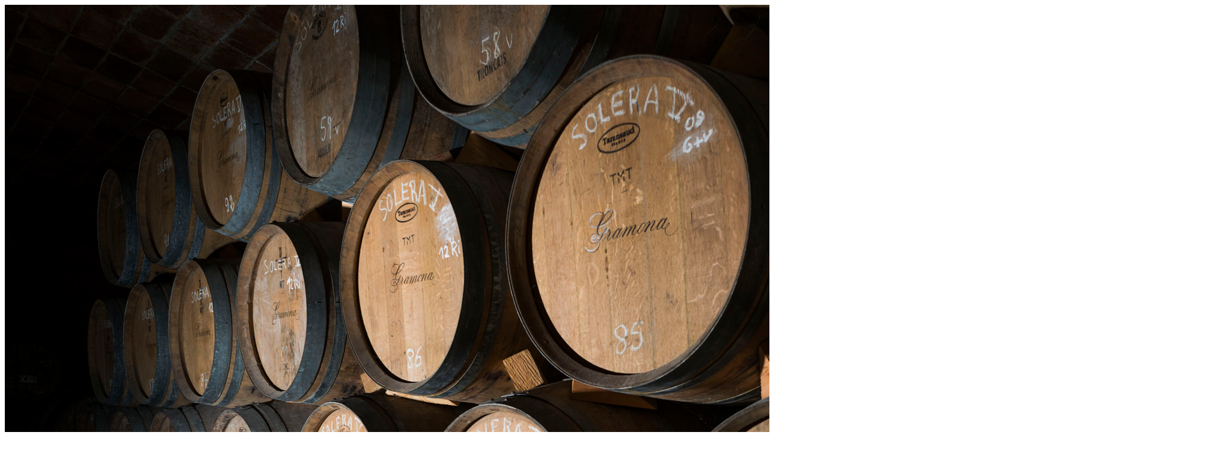

--- FILE ---
content_type: text/html; charset=utf-8
request_url: https://10er.com/vinforbegyndere/
body_size: 9450
content:
<!DOCTYPE html>

<html
  lang="da"
  data-controller="sidebar slide-over theme nk--toast"
>
  <head><meta charset="utf-8">

<meta
  name="viewport"
  content="width=device-width, initial-scale=1.0, maximum-scale=1.0"
>

<meta name="description" content="Her kan du støtte podcasten Vin for begyndere. 

Beløbet er valgfrit og du støtter hver gang, der udkommer et nyt afsnit eller særafsnit. 

Du støtter IKKE informations- eller invitationsafsnit. F.eks. invitation til live podcast.

Støtten bruges til fremadrettet at udvikle på podcasten og din støtte er selvfølgelig mest af alt båret af din interesse i Vin for begyndere podcast og dit gode hjerte. 

Men vi vil også gerne anerkende din støtte, som vi virkelig værdsætter uanset beløbet, du støtter med. 

Derfor trækker vi lod én gang om måneden om nogle gode flasker vin, blandt alle der støtter. Vinene sendes med posten til de heldige vindere. 

Der trækkes to vindere af tre flasker vin samt én vinder af en signeret udgave af vores bog.

På forhånd tak fordi I støtter og lytter!


Jonas &amp; René 

">

<title>Støt Vin For Begyndere på 10er.com</title>

<link rel="icon" href="/assets/icon/favicon-660d9b8b.ico">

<link rel="icon" href="/assets/icon/icon-c9abb238.svg" type="image/svg+xml">

<link
  rel="apple-touch-icon"
  href="/assets/icon/apple-touch-icon-8168361d.png"
>


  <meta property="og:image" content="https://10er.com/assets/og/og-1600x630-4051a340.png">

<!-- Twitter -->

<meta name="twitter:card" content="summary_large_image">


<meta name="csrf-param" content="authenticity_token" />
<meta name="csrf-token" content="BGLCdp6lGWWUakpIimkG4WqpwwvrekyNLIQ-tk_fnEb57W--Es-rGeJ_d1x2AurP42vtTaz_VqD9pjur7ukkaQ" />


<script nonce="3zsQvieaBMVOmBKoNruymg==">
//<![CDATA[

  window.ENV = "production";
window.SENTRY_DSN = {"raw_value":"https://f1b7f9e96677447c88dc050b26ce3df1@o143799.ingest.sentry.io/1180927","project_id":"1180927","public_key":"f1b7f9e96677447c88dc050b26ce3df1","secret_key":null,"scheme":"https","host":"o143799.ingest.sentry.io","port":443,"path":""};
window.REFLAG_OPTS = {"publishableKey":"triiUjnFlfjM7JZvOZk9ZxXC","user":{"id":0},"company":{"id":0},"toolbar":false};


//]]>
</script>

<link rel="stylesheet" href="/assets/lexxy-6cc86044.css" />
<link rel="stylesheet" href="/assets/tailwind-3004a630.css" data-turbo-track="dynamic" />

<script src="/assets/application-55254bff.js" defer="defer" data-turbo-track="reload" nonce="3zsQvieaBMVOmBKoNruymg=="></script>

<script src="https://js.stripe.com/v3/" nonce="3zsQvieaBMVOmBKoNruymg=="></script>

<script nonce="3zsQvieaBMVOmBKoNruymg==">
//<![CDATA[

  window.STRIPE_PUBLISHABLE_KEY = "pk_live_4Ruo6h6MXovClUzO5QGlgb9g";
window.STRIPE_LOCALE = "da";


//]]>
</script>


</head>

  <body>
    

    


<div class="flex min-h-lvh flex-col">
  
<div style="background-color: #cccccc" data-cover-editor-target="color">
  <header class="relative min-h-[160px] md:min-h-[240px]">
    <img class="absolute inset-0 object-cover w-full h-full object-center" data-cover-editor-target="image" data-empty="[data-uri]" src="https://10er.com/rails/active_storage/blobs/redirect/eyJfcmFpbHMiOnsiZGF0YSI6MTQ0NywicHVyIjoiYmxvYl9pZCJ9fQ==--715de3e9f87313251f81a1c1f160c8b76fca274f/9017_140717_0394.jpg" />

    <div class="absolute inset-0 bg-center bg-repeat opacity-20 hidden" data-cover-editor-target="pattern" style="background-image: url([data-uri])"></div>

    <div class="relative z-30">
        <div class="fixed h-16 flex items-stretch w-full z-10 @container/top_nav" data-slot="nav"><nav class="flex-1 flex p-3 @md/top_nav:p-5 items-center gap-x-2" id="top_nav"><a href="/" class="group" title="10er" data-turbo="false"><svg xmlns="http://www.w3.org/2000/svg" height="151" viewBox="0 0 151 151" width="151" class="block size-8 md:size-10 transition-transform group-hover:scale-125 group-hover:-rotate-6"><g fill="none" transform="translate(.9808 .2734)"><path d="m81.716919 0c-18.2391357 0-35.3864746 7.1026611-48.2834473 19.9996948l-13.4335938 13.4335938c-12.8969727 12.8970337-19.9998779 30.0444336-19.9998779 48.2835083s7.1029053 35.3864751 19.9998779 48.2835081c12.8969727 12.896912 30.0443115 19.999695 48.2834473 19.999695 18.2390137 0 35.3864748-7.102722 48.2834478-19.999695l17.64331-17.643738-.177856-.181701c10.33789-12.2787479 15.968017-27.6519778 15.968017-43.8917239 0-18.2390747-7.102905-35.3864746-19.999878-48.2834473-12.897094-12.8970337-30.0444333-19.9996948-48.283447-19.9996948z" fill="#fff"></path><path d="m125.367676 24.6323242c-24.107666-24.107666-63.1938479-24.107666-87.3015139 0l-13.4337158 13.4337158c-24.107666 24.107666-24.107666 63.193909 0 87.301575 24.1077881 24.107666 63.1939697 24.107666 87.3016357 0l13.061645-13.061768c.125489-.123413.247193-.247131.371949-.371948 24.107788-24.1076661 24.107788-63.1937867 0-87.3015748z" fill="#202629"></path><path d="m14.6356202 76.6330566c-.3216553-.1557617-.510376-.4971313-.4716797-.852417.7862549-7.2107544 3.0089111-14.2915039 6.6695557-20.7839966.0726318-.1286621.2281494-.1849365.3660889-.1325684.1380615.0523682.217041.1977539.1859131.342041-1.1219482 5.2073364-1.5583496 10.5306396-1.3216553 15.8306274.0281982.6294556-.2121582 1.2426147-.6607666 1.6849976l-3.8061523 3.7525635c-.2546388.2509767-.6395265.3145753-.9613038.1587525zm80.1584472 51.9814454c-5.4458008 1.173401-11.0184326 1.596924-16.5585938 1.284912-.6342773-.035767-1.253418.200806-1.7020264.650513l-3.9459229 3.956482c-.2509766.251831-.3171387.634033-.1660156.95581.1512451.321777.4876709.514527.8416748.482117 7.5402832-.689881 14.9606934-2.953797 21.7403564-6.777832.12854-.07251.1848145-.228027.1324463-.366028-.0523682-.138-.1977537-.21698-.3419188-.185974zm-28.1226806-.469849c-4.6000977-1.151672-9.0913086-2.840027-13.3782959-5.06549-.8837891-.458741-1.9615479-.293091-2.6656494.41101l-5.9332275 5.933228c-.2141113.214111-.3105469.519043-.2589111.817383.0517578.298278.2451172.552856.5185547.682556 4.7974854 2.274597 9.8560791 3.809814 15.0092773 4.602539.7192383.110657 1.4483643-.127258 1.9628906-.641785l5.1783447-5.178345c.2371826-.237121.3277588-.583679.2381592-.906799-.0895997-.322998-.3459473-.572876-.6711426-.654297zm-40.032959-31.9780881c-2.194458-4.3334351-3.8435059-8.8704834-4.949707-13.5120239-.0782471-.328186-.3269043-.5887451-.6514893-.6807251s-.673584-.0010986-.9121094.2374878l-5.1149902 5.1148682c-.5054932.5054932-.7451172 1.2219849-.6466064 1.9301147.7244873 5.210144 2.2036133 10.3328247 4.4378662 15.1965944.1270752.276916.3817139.474182.6816406.528015.3000488.053894.6074219-.042481.822876-.258057l5.9110107-5.9108884c.6973877-.6973876.8670654-1.7654418.4215088-2.6453857zm17.6376953 21.1970211c-2.1590576-1.648864-4.236084-3.45581-6.210083-5.429687-2.1187744-2.118836-4.0402832-4.358704-5.7833252-6.690247-.2374268-.317627-.602417-.515625-.9980469-.543823-.3956299-.028137-.7839355.116394-1.0644531.39679l-6.2729492 6.273132c-.4700928.470032-.5319824 1.211243-.1483154 1.75415 1.760376 2.490784 3.7478027 4.869873 5.9775391 7.09961 2.0780029 2.078003 4.2879639 3.941101 6.5949707 5.610168.543335.393006 1.2922363.332093 1.7663574-.142029l6.2740479-6.274169c.2789307-.27887.4245605-.664246.3985596-1.057801-.0260009-.393554-.2208253-.756714-.5343019-.996094zm49.5006104-54.096191c.4604492.7211914 1.0189209 1.2797241 1.6591797 1.661438.6342773.3780518 1.3665771.5697021 2.1768799.5697021.8363037 0 1.5820312-.1916504 2.2163086-.5697021.6394043-.3809814 1.1905523-.9395142 1.6368403-1.6584473.453125-.7301025.806641-1.6436157 1.049439-2.7146606.244385-1.079895.367676-2.3476562.367676-3.7670288 0-1.3947754-.11731-2.6574097-.349854-3.7521362-.227905-1.0799561-.574096-1.9979248-1.027832-2.7294922-.446411-.7189331-.996704-1.2767334-1.6369626-1.6585083-.6357422-.3779907-1.3947754-.5696411-2.2556152-.5696411-.8088379 0-1.5411377.1916504-2.1776123.5696411-.6402588.3825073-1.1987305.9417725-1.6584473 1.661499-.4656982.730835-.8244629 1.6488037-1.0657959 2.7294312-.2443848 1.0917969-.3684082 2.3529053-.3684082 3.7492065 0 1.3970337.1240234 2.6582031.3684082 3.7484741.2413329 1.0821533.6000975 2.0001221 1.0657958 2.7302246zm26.4467775 43.522522c-21.2666018 21.266602-55.7467043 21.266602-77.0133059 0-21.2666016-21.2667847-21.2667236-55.7468262 0-77.0135498 21.2666016-21.2666626 55.7469482-21.2665405 77.0133059 0 21.266845 21.2667236 21.266845 55.7468872 0 77.0135498zm-34.4992678-50.0012207c0 2.2073364.27771 4.2327271.8243408 6.0197144.5496826 1.795105 1.3450928 3.3526001 2.3656006 4.6278076 1.0270996 1.2834473 2.3009033 2.2831421 3.7871094 2.9723511 1.4831543.6870117 3.1356201 1.0360718 4.911499 1.0360718 1.800293 0 3.459595-.3423462 4.930908-1.0167236 1.472046-.6744385 2.745728-1.6674194 3.785523-2.9508057 1.034668-1.276001 1.838257-2.8408813 2.387817-4.6501465.546631-1.800354.823731-3.831665.823731-6.038269s-.2771-4.2319336-.823731-6.0196533c-.54956-1.7944336-1.345703-3.3511353-2.366211-4.6278687-1.027954-1.2833862-2.301635-2.2830811-3.787109-2.9715576-1.483887-.6877441-3.1499025-1.0368652-4.9509279-1.0368652-1.7758789 0-3.4283447.3491211-4.911499 1.0368652-1.4847412.6877441-2.7592773 1.687439-3.7871094 2.9715576-1.0205078 1.2752686-1.815918 2.8327026-2.3656006 4.6278687-.5466309 1.7869261-.8243409 3.8123168-.8243409 6.0196532zm-30.1296386-4.3753052c0 .4827881.2086182.9432373.5733643 1.2648315.3082275.2703857.7033691.4196777 1.1118164.4196777.0712891 0 .1425781-.0045166.2124023-.0134277l.2020264-.0267334c.5755615-.0802002 1.1385498-.1960449 1.6726074-.3430786.539917-.1478271 1.0546875-.34021 1.5300293-.5718994.3022461-.1463623.5963135-.3015747.8823242-.4656982v16.0292358c0 1.197998.9750977 2.1731567 2.1730957 2.1731567h2.4599609c1.1987305 0 2.1738281-.9751587 2.1738281-2.1731567v-23.8344116c0-1.197998-.9750977-2.1731567-2.1738281-2.1731567h-2.2608643c-1.0279541 0-1.9006348.7003784-2.1219482 1.7030029-.0756836.3431396-.1834717.6721802-.3215332.9759521-.3120117.6862793-.7412109 1.2974854-1.2745361 1.8189087-.5333252.5198975-1.1868896.9284058-1.9437256 1.213562-.4589844.1730957-.9595947.3052979-1.4884033.3929443-.8146973.1358643-1.4066162.8340454-1.4066162 1.661438zm60.6564944 38.1220703c-.0271-.6311646-.311158-1.2248535-.787598-1.6395874l-2.015503-1.7550049c-.92334-.803894-2.310425-.744751-3.163696.1331177-7.237915 7.4468994-17.362427 12.0733032-28.5672609 12.0733032-11.2050781 0-21.3295898-4.6264038-28.5675049-12.0733032-.8520508-.8766479-2.2414551-.9359741-3.1635742-.1331787l-2.0157471 1.7550049c-.4765625.4151001-.7618408 1.0076904-.7889404 1.6390991-.0269775.6314697.2069092 1.2459717.6459961 1.7005005 8.5667725 8.8704224 20.5838623 14.3865964 33.8897705 14.3865964 13.3056641 0 25.3228759-5.516296 33.8895259-14.3865964.438721-.4543457.671509-1.0689697.644532-1.6999512z" fill="#ffd778"></path></g></svg></a><div class="flex-grow"></div>
<div class="@max-md/top_nav:hidden"><a href="/projects" class="inline-flex items-center cursor-pointer shrink-0 justify-center rounded-full border gap-2 font-medium select-none disabled:opacity-70 disabled:pointer-events-none focus-visible:outline-none focus-visible:ring-[3px] focus-visible:ring-offset-2 focus-visible:ring-ring ring-offset-background [&_svg]:pointer-events-none [&_svg]:shrink-0 bg-background text-foreground border-border border-b-zinc-300 dark:border-border hover:bg-zinc-50 dark:hover:bg-zinc-900 px-3 h-8 text-sm [&_svg]:size-4 [&_svg:first-child:last-child]:-mx-1"><span>Find et projekt</span></a></div><a href="/start-page" class="inline-flex items-center cursor-pointer shrink-0 justify-center rounded-full border gap-2 font-medium select-none disabled:opacity-70 disabled:pointer-events-none focus-visible:outline-none focus-visible:ring-[3px] focus-visible:ring-offset-2 focus-visible:ring-ring ring-offset-background [&_svg]:pointer-events-none [&_svg]:shrink-0 bg-primary text-primary-foreground border-primary hover:bg-primary/90 dark:hover:bg-primary/90 shadow-[0_1px_2px_0_rgb(0_0_0_/_0.05)] hover:border-black/20 active:shadow-inner active:text-white/90 active:shadow-black/5 px-3 h-8 text-sm [&_svg]:size-4 [&_svg:first-child:last-child]:-mx-1"><span>Kom i gang</span></a><a href="/subscriptions" class="inline-flex items-center cursor-pointer shrink-0 justify-center rounded-full border gap-2 font-medium select-none disabled:opacity-70 disabled:pointer-events-none focus-visible:outline-none focus-visible:ring-[3px] focus-visible:ring-offset-2 focus-visible:ring-ring ring-offset-background [&_svg]:pointer-events-none [&_svg]:shrink-0 bg-background text-foreground border-border border-b-zinc-300 dark:border-border hover:bg-zinc-50 dark:hover:bg-zinc-900 px-3 h-8 text-sm [&_svg]:size-4 [&_svg:first-child:last-child]:-mx-1"><svg xmlns="http://www.w3.org/2000/svg" width="24" height="24" viewBox="0 0 24 24" fill="none" class="size-5 icon">
  <path d="M16 7C16 9.20914 14.2091 11 12 11C9.79086 11 8 9.20914 8 7C8 4.79086 9.79086 3 12 3C14.2091 3 16 4.79086 16 7Z" stroke="currentcolor" stroke-width="2" stroke-linecap="round" stroke-linejoin="round"></path>
  <path d="M16 15H8C5.79086 15 4 16.7909 4 19C4 20.1046 4.89543 21 6 21H18C19.1046 21 20 20.1046 20 19C20 16.7909 18.2091 15 16 15Z" stroke="currentcolor" stroke-width="2" stroke-linecap="round" stroke-linejoin="round"></path>
</svg></a><button type="button" class="inline-flex items-center cursor-pointer shrink-0 justify-center rounded-full border gap-2 font-medium select-none disabled:opacity-70 disabled:pointer-events-none focus-visible:outline-none focus-visible:ring-[3px] focus-visible:ring-offset-2 focus-visible:ring-ring ring-offset-background [&_svg]:pointer-events-none [&_svg]:shrink-0 bg-background text-foreground border-border border-b-zinc-300 dark:border-border hover:bg-zinc-50 dark:hover:bg-zinc-900 px-3 h-8 text-sm [&_svg]:size-4 [&_svg:first-child:last-child]:-mx-1 @3xl/top_nav:hidden" data-action="sidebar#open"><svg xmlns="http://www.w3.org/2000/svg" width="24" height="24" viewBox="0 0 24 24" fill="none" class="size-5 icon">
  <path d="M4 12H20M4 18H20M4 6H20" stroke="currentcolor" stroke-width="2" stroke-linecap="round" stroke-linejoin="round"></path>
</svg></button></nav></div><div class="h-16"></div><div class="fixed inset-y-0 left-0 w-full transition-transform translate-x-full z-50 [[data-sidebar-open-value=true]_&]:translate-x-0" data-sidebar-target="navigation"><nav class="overflow-y-scroll p-4 h-lvh bg-background"><div class="flex justify-end -mt-2 -mr-2"><button type="button" class="inline-flex items-center cursor-pointer shrink-0 justify-center rounded-full border gap-2 font-medium select-none disabled:opacity-70 disabled:pointer-events-none focus-visible:outline-none focus-visible:ring-[3px] focus-visible:ring-offset-2 focus-visible:ring-ring ring-offset-background [&_svg]:pointer-events-none [&_svg]:shrink-0 bg-transparent text-foreground border-transparent hover:bg-zinc-200/50 dark:hover:bg-zinc-900 disabled:text-muted-content px-5 h-10 text-base [&_svg]:size-4 [&_svg:first-child:last-child]:-mx-3" data-action="sidebar#close" data-aria-label="Luk navigationsmenu" data-aria-expanded="false" data-aria-controls="navigation-menu" data-aria-haspopup="menu"><svg xmlns="http://www.w3.org/2000/svg" width="24" height="24" viewBox="0 0 24 24" fill="none" class="size-5 icon">
  <path d="M6 18L12 12M12 12L18 6M12 12L6 6M12 12L18 18" stroke="currentcolor" stroke-width="2" stroke-linecap="round" stroke-linejoin="round"></path>
</svg></button></div><div class="flex flex-col gap-2 *:justify-start"><a href="/pricing" class="inline-flex items-center cursor-pointer shrink-0 justify-center rounded-full border gap-2 font-medium select-none disabled:opacity-70 disabled:pointer-events-none focus-visible:outline-none focus-visible:ring-[3px] focus-visible:ring-offset-2 focus-visible:ring-ring ring-offset-background [&_svg]:pointer-events-none [&_svg]:shrink-0 bg-transparent text-foreground border-transparent hover:bg-zinc-200/50 dark:hover:bg-zinc-900 disabled:text-muted-content px-5 h-10 text-base [&_svg]:size-4 [&_svg:first-child:last-child]:-mx-3"><span>Priser</span></a><a href="/projects" class="inline-flex items-center cursor-pointer shrink-0 justify-center rounded-full border gap-2 font-medium select-none disabled:opacity-70 disabled:pointer-events-none focus-visible:outline-none focus-visible:ring-[3px] focus-visible:ring-offset-2 focus-visible:ring-ring ring-offset-background [&_svg]:pointer-events-none [&_svg]:shrink-0 bg-transparent text-foreground border-transparent hover:bg-zinc-200/50 dark:hover:bg-zinc-900 disabled:text-muted-content px-5 h-10 text-base [&_svg]:size-4 [&_svg:first-child:last-child]:-mx-3"><span>Find et projekt</span></a><a href="/support" class="inline-flex items-center cursor-pointer shrink-0 justify-center rounded-full border gap-2 font-medium select-none disabled:opacity-70 disabled:pointer-events-none focus-visible:outline-none focus-visible:ring-[3px] focus-visible:ring-offset-2 focus-visible:ring-ring ring-offset-background [&_svg]:pointer-events-none [&_svg]:shrink-0 bg-transparent text-foreground border-transparent hover:bg-zinc-200/50 dark:hover:bg-zinc-900 disabled:text-muted-content px-5 h-10 text-base [&_svg]:size-4 [&_svg:first-child:last-child]:-mx-3"><span>Support</span></a><a href="/start-page" class="inline-flex items-center cursor-pointer shrink-0 justify-center rounded-full border gap-2 font-medium select-none disabled:opacity-70 disabled:pointer-events-none focus-visible:outline-none focus-visible:ring-[3px] focus-visible:ring-offset-2 focus-visible:ring-ring ring-offset-background [&_svg]:pointer-events-none [&_svg]:shrink-0 bg-primary text-primary-foreground border-primary hover:bg-primary/90 dark:hover:bg-primary/90 shadow-[0_1px_2px_0_rgb(0_0_0_/_0.05)] hover:border-black/20 active:shadow-inner active:text-white/90 active:shadow-black/5 px-5 h-10 text-base [&_svg]:size-4 [&_svg:first-child:last-child]:-mx-3"><span>Kom i gang</span></a><a href="/subscriptions" class="inline-flex items-center cursor-pointer shrink-0 justify-center rounded-full border gap-2 font-medium select-none disabled:opacity-70 disabled:pointer-events-none focus-visible:outline-none focus-visible:ring-[3px] focus-visible:ring-offset-2 focus-visible:ring-ring ring-offset-background [&_svg]:pointer-events-none [&_svg]:shrink-0 bg-transparent text-foreground border-transparent hover:bg-zinc-200/50 dark:hover:bg-zinc-900 disabled:text-muted-content px-5 h-10 text-base [&_svg]:size-4 [&_svg:first-child:last-child]:-mx-3"><span>Tilmeldinger</span></a></div></nav></div><div class="fixed inset-0 z-40 transition-opacity duration-300 pointer-events-none bg-background/80 opacity-0 [[data-sidebar-open-value=true]_&]:opacity-100"></div>
    </div>
  </header>
</div>
<div
  class="
    relative -top-[calc(var(--size)/2)] -mb-[calc(var(--size)/2)] flex
    justify-center [--size:6rem] md:[--size:8rem] lg:[--size:10rem]
  "
>
  <div
    class="
      relative h-[var(--size)] w-[var(--size)] overflow-hidden rounded-lg
      shadow-lg
    "
  >
    <img class="object-cover object-center w-full h-full bg-gray-700" src="https://10er.com/rails/active_storage/representations/redirect/eyJfcmFpbHMiOnsiZGF0YSI6MTQwNSwicHVyIjoiYmxvYl9pZCJ9fQ==--e36702df770022197ae5b1043d2c97903ac3daa0/eyJfcmFpbHMiOnsiZGF0YSI6eyJmb3JtYXQiOiJqcGciLCJyZXNpemVfdG9fZmlsbCI6WzYwMCw2MDBdfSwicHVyIjoidmFyaWF0aW9uIn19--bb3654c2619c2dd365950b48768bb0b3430986b2/vin_for_begyndere_1.jpg" />
  </div>
</div>

<header
  class="
    flex min-w-0 flex-col items-center justify-center gap-y-4 p-5
    text-center md:mb-8
  "
>
  <div class="space-y-2">
    <h1 class="h1 text-3xl font-bold md:text-5xl">
        Vin For Begyndere
    </h1>

    <h2 class="font-medium text-muted-content md:text-xl">
      støttet per episode

    </h2>
  </div>

  <span class="inline-flex items-center gap-x-1.5 rounded-md font-medium whitespace-nowrap text-zinc-700 dark:text-zinc-200 bg-zinc-400/15 dark:bg-zinc-400/40 text-sm px-2 py-0.5">135 støtter</span>
</header>

<div class="container flex flex-col justify-center gap-8 px-5 md:flex-row">
  <div class="flex flex-col gap-8 md:order-last md:w-1/3">
    <div class="flex w-full flex-col items-center gap-4 md:items-stretch">
      <a class="flex-1 px-8 sm:px-12 btn sm:btn-big btn-primary shadow-lg min-w-0 max-w-full" data-turbo="false" href="/campaigns/vinforbegyndere/setups/new">
        <span class="truncate">
          Støt Vin For Begyndere
        </span>
</a>
      <div class="flex justify-center gap-2 text-xs font-medium">
        <span class="inline-flex items-center gap-x-1.5 rounded-md font-medium whitespace-nowrap text-zinc-700 dark:text-zinc-200 bg-zinc-400/15 dark:bg-zinc-400/40 text-sm px-2 py-0.5">100% sikkert</span>
        <span class="inline-flex items-center gap-x-1.5 rounded-md font-medium whitespace-nowrap text-zinc-700 dark:text-zinc-200 bg-zinc-400/15 dark:bg-zinc-400/40 text-sm px-2 py-0.5">Ingen binding</span>
      </div>
    </div>



      <div class="flex flex-wrap justify-center gap-2">
          <a class="btn btn-tiny" href="https://www.instagram.com/vinforbegyndere/">
            <svg xmlns="http://www.w3.org/2000/svg" width="24" height="24" viewBox="0 0 24 24" fill="none" stroke="currentColor" stroke-width="2" stroke-linecap="round" stroke-linejoin="round" class="feather feather-instagram icon"><rect x="2" y="2" width="20" height="20" rx="5" ry="5"></rect><path d="M16 11.37A4 4 0 1 1 12.63 8 4 4 0 0 1 16 11.37z"></path><line x1="17.5" y1="6.5" x2="17.51" y2="6.5"></line></svg>

            <span>
              Instagram
            </span>
</a>          <a class="btn btn-tiny" href="https://vinforbegyndere.com/">
            <svg xmlns="http://www.w3.org/2000/svg" width="24" height="24" viewBox="0 0 24 24" fill="none" stroke="currentColor" stroke-width="2" stroke-linecap="round" stroke-linejoin="round" class="feather feather-globe icon"><circle cx="12" cy="12" r="10"></circle><line x1="2" y1="12" x2="22" y2="12"></line><path d="M12 2a15.3 15.3 0 0 1 4 10 15.3 15.3 0 0 1-4 10 15.3 15.3 0 0 1-4-10 15.3 15.3 0 0 1 4-10z"></path></svg>

            <span>
              Køb bogen &quot;Vin for begyndere&quot;
            </span>
</a>          <a class="btn btn-tiny" href="https://open.podimo.com/podcast/1ab0be60-a2ab-41b0-8b5f-50f406b8570c">
            <svg xmlns="http://www.w3.org/2000/svg" width="24" height="24" viewBox="0 0 24 24" fill="none" stroke="currentColor" stroke-width="2" stroke-linecap="round" stroke-linejoin="round" class="feather feather-globe icon"><circle cx="12" cy="12" r="10"></circle><line x1="2" y1="12" x2="22" y2="12"></line><path d="M12 2a15.3 15.3 0 0 1 4 10 15.3 15.3 0 0 1-4 10 15.3 15.3 0 0 1-4-10 15.3 15.3 0 0 1 4-10z"></path></svg>

            <span>
              Lyt på Podimo
            </span>
</a>      </div>
  </div>

    <div class="min-w-0 flex-1">
      <section class="space-y-4">
        <div class="space-y-4">

          <article class="better-prose">
              <div class="lexxy-content"><div><br>Her kan du støtte podcasten Vin for begyndere.&nbsp;<br><br></div><div><br>Beløbet er valgfrit og du støtter hver gang, der udkommer et nyt afsnit eller særafsnit.&nbsp;<br><br></div><div><br>Du støtter IKKE informations- eller invitationsafsnit. F.eks. invitation til live podcast.<br><br></div><div><br>Støtten bruges til fremadrettet at udvikle på podcasten og din støtte er selvfølgelig mest af alt båret af din interesse i Vin for begyndere podcast og dit gode hjerte.&nbsp;<br><br></div><div><br>Men vi vil også gerne anerkende din støtte, som vi virkelig værdsætter uanset beløbet, du støtter med.&nbsp;<br><br></div><div><br>Derfor trækker vi lod én gang om måneden om nogle gode flasker vin, blandt alle der støtter. Vinene sendes med posten til de heldige vindere.&nbsp;<br><br></div><div><br>Der trækkes hver måned tre vindere af tre flasker vin.<br><br></div><div><br>På forhånd tak fordi I støtter og lytter!<br><br></div><ul><li>Jonas &amp; René&nbsp;</li></ul>
</div>

          </article>
        </div>
      </section>
    </div>
</div>


  <div class="flex-1"></div>

  <div class="h-16"></div>

  <footer class="bg-almost-black px-6 font-semibold text-gray-600" id="footer">
  <div class="h-12 md:h-24"></div>

  <div class="container mx-auto">
    <div class="flex flex-col gap-4 md:flex-row md:items-center md:gap-8">
      <div class="flex items-center gap-4">
        <a class="flex items-center" data-turbo="false" href="/home">
          <svg xmlns="http://www.w3.org/2000/svg" height="151" viewBox="0 0 151 151" width="151" class="w-10 h-10"><g fill="none" transform="translate(.9808 .2734)"><path d="m81.716919 0c-18.2391357 0-35.3864746 7.1026611-48.2834473 19.9996948l-13.4335938 13.4335938c-12.8969727 12.8970337-19.9998779 30.0444336-19.9998779 48.2835083s7.1029053 35.3864751 19.9998779 48.2835081c12.8969727 12.896912 30.0443115 19.999695 48.2834473 19.999695 18.2390137 0 35.3864748-7.102722 48.2834478-19.999695l17.64331-17.643738-.177856-.181701c10.33789-12.2787479 15.968017-27.6519778 15.968017-43.8917239 0-18.2390747-7.102905-35.3864746-19.999878-48.2834473-12.897094-12.8970337-30.0444333-19.9996948-48.283447-19.9996948z" fill="#fff"></path><path d="m125.367676 24.6323242c-24.107666-24.107666-63.1938479-24.107666-87.3015139 0l-13.4337158 13.4337158c-24.107666 24.107666-24.107666 63.193909 0 87.301575 24.1077881 24.107666 63.1939697 24.107666 87.3016357 0l13.061645-13.061768c.125489-.123413.247193-.247131.371949-.371948 24.107788-24.1076661 24.107788-63.1937867 0-87.3015748z" fill="#202629"></path><path d="m14.6356202 76.6330566c-.3216553-.1557617-.510376-.4971313-.4716797-.852417.7862549-7.2107544 3.0089111-14.2915039 6.6695557-20.7839966.0726318-.1286621.2281494-.1849365.3660889-.1325684.1380615.0523682.217041.1977539.1859131.342041-1.1219482 5.2073364-1.5583496 10.5306396-1.3216553 15.8306274.0281982.6294556-.2121582 1.2426147-.6607666 1.6849976l-3.8061523 3.7525635c-.2546388.2509767-.6395265.3145753-.9613038.1587525zm80.1584472 51.9814454c-5.4458008 1.173401-11.0184326 1.596924-16.5585938 1.284912-.6342773-.035767-1.253418.200806-1.7020264.650513l-3.9459229 3.956482c-.2509766.251831-.3171387.634033-.1660156.95581.1512451.321777.4876709.514527.8416748.482117 7.5402832-.689881 14.9606934-2.953797 21.7403564-6.777832.12854-.07251.1848145-.228027.1324463-.366028-.0523682-.138-.1977537-.21698-.3419188-.185974zm-28.1226806-.469849c-4.6000977-1.151672-9.0913086-2.840027-13.3782959-5.06549-.8837891-.458741-1.9615479-.293091-2.6656494.41101l-5.9332275 5.933228c-.2141113.214111-.3105469.519043-.2589111.817383.0517578.298278.2451172.552856.5185547.682556 4.7974854 2.274597 9.8560791 3.809814 15.0092773 4.602539.7192383.110657 1.4483643-.127258 1.9628906-.641785l5.1783447-5.178345c.2371826-.237121.3277588-.583679.2381592-.906799-.0895997-.322998-.3459473-.572876-.6711426-.654297zm-40.032959-31.9780881c-2.194458-4.3334351-3.8435059-8.8704834-4.949707-13.5120239-.0782471-.328186-.3269043-.5887451-.6514893-.6807251s-.673584-.0010986-.9121094.2374878l-5.1149902 5.1148682c-.5054932.5054932-.7451172 1.2219849-.6466064 1.9301147.7244873 5.210144 2.2036133 10.3328247 4.4378662 15.1965944.1270752.276916.3817139.474182.6816406.528015.3000488.053894.6074219-.042481.822876-.258057l5.9110107-5.9108884c.6973877-.6973876.8670654-1.7654418.4215088-2.6453857zm17.6376953 21.1970211c-2.1590576-1.648864-4.236084-3.45581-6.210083-5.429687-2.1187744-2.118836-4.0402832-4.358704-5.7833252-6.690247-.2374268-.317627-.602417-.515625-.9980469-.543823-.3956299-.028137-.7839355.116394-1.0644531.39679l-6.2729492 6.273132c-.4700928.470032-.5319824 1.211243-.1483154 1.75415 1.760376 2.490784 3.7478027 4.869873 5.9775391 7.09961 2.0780029 2.078003 4.2879639 3.941101 6.5949707 5.610168.543335.393006 1.2922363.332093 1.7663574-.142029l6.2740479-6.274169c.2789307-.27887.4245605-.664246.3985596-1.057801-.0260009-.393554-.2208253-.756714-.5343019-.996094zm49.5006104-54.096191c.4604492.7211914 1.0189209 1.2797241 1.6591797 1.661438.6342773.3780518 1.3665771.5697021 2.1768799.5697021.8363037 0 1.5820312-.1916504 2.2163086-.5697021.6394043-.3809814 1.1905523-.9395142 1.6368403-1.6584473.453125-.7301025.806641-1.6436157 1.049439-2.7146606.244385-1.079895.367676-2.3476562.367676-3.7670288 0-1.3947754-.11731-2.6574097-.349854-3.7521362-.227905-1.0799561-.574096-1.9979248-1.027832-2.7294922-.446411-.7189331-.996704-1.2767334-1.6369626-1.6585083-.6357422-.3779907-1.3947754-.5696411-2.2556152-.5696411-.8088379 0-1.5411377.1916504-2.1776123.5696411-.6402588.3825073-1.1987305.9417725-1.6584473 1.661499-.4656982.730835-.8244629 1.6488037-1.0657959 2.7294312-.2443848 1.0917969-.3684082 2.3529053-.3684082 3.7492065 0 1.3970337.1240234 2.6582031.3684082 3.7484741.2413329 1.0821533.6000975 2.0001221 1.0657958 2.7302246zm26.4467775 43.522522c-21.2666018 21.266602-55.7467043 21.266602-77.0133059 0-21.2666016-21.2667847-21.2667236-55.7468262 0-77.0135498 21.2666016-21.2666626 55.7469482-21.2665405 77.0133059 0 21.266845 21.2667236 21.266845 55.7468872 0 77.0135498zm-34.4992678-50.0012207c0 2.2073364.27771 4.2327271.8243408 6.0197144.5496826 1.795105 1.3450928 3.3526001 2.3656006 4.6278076 1.0270996 1.2834473 2.3009033 2.2831421 3.7871094 2.9723511 1.4831543.6870117 3.1356201 1.0360718 4.911499 1.0360718 1.800293 0 3.459595-.3423462 4.930908-1.0167236 1.472046-.6744385 2.745728-1.6674194 3.785523-2.9508057 1.034668-1.276001 1.838257-2.8408813 2.387817-4.6501465.546631-1.800354.823731-3.831665.823731-6.038269s-.2771-4.2319336-.823731-6.0196533c-.54956-1.7944336-1.345703-3.3511353-2.366211-4.6278687-1.027954-1.2833862-2.301635-2.2830811-3.787109-2.9715576-1.483887-.6877441-3.1499025-1.0368652-4.9509279-1.0368652-1.7758789 0-3.4283447.3491211-4.911499 1.0368652-1.4847412.6877441-2.7592773 1.687439-3.7871094 2.9715576-1.0205078 1.2752686-1.815918 2.8327026-2.3656006 4.6278687-.5466309 1.7869261-.8243409 3.8123168-.8243409 6.0196532zm-30.1296386-4.3753052c0 .4827881.2086182.9432373.5733643 1.2648315.3082275.2703857.7033691.4196777 1.1118164.4196777.0712891 0 .1425781-.0045166.2124023-.0134277l.2020264-.0267334c.5755615-.0802002 1.1385498-.1960449 1.6726074-.3430786.539917-.1478271 1.0546875-.34021 1.5300293-.5718994.3022461-.1463623.5963135-.3015747.8823242-.4656982v16.0292358c0 1.197998.9750977 2.1731567 2.1730957 2.1731567h2.4599609c1.1987305 0 2.1738281-.9751587 2.1738281-2.1731567v-23.8344116c0-1.197998-.9750977-2.1731567-2.1738281-2.1731567h-2.2608643c-1.0279541 0-1.9006348.7003784-2.1219482 1.7030029-.0756836.3431396-.1834717.6721802-.3215332.9759521-.3120117.6862793-.7412109 1.2974854-1.2745361 1.8189087-.5333252.5198975-1.1868896.9284058-1.9437256 1.213562-.4589844.1730957-.9595947.3052979-1.4884033.3929443-.8146973.1358643-1.4066162.8340454-1.4066162 1.661438zm60.6564944 38.1220703c-.0271-.6311646-.311158-1.2248535-.787598-1.6395874l-2.015503-1.7550049c-.92334-.803894-2.310425-.744751-3.163696.1331177-7.237915 7.4468994-17.362427 12.0733032-28.5672609 12.0733032-11.2050781 0-21.3295898-4.6264038-28.5675049-12.0733032-.8520508-.8766479-2.2414551-.9359741-3.1635742-.1331787l-2.0157471 1.7550049c-.4765625.4151001-.7618408 1.0076904-.7889404 1.6390991-.0269775.6314697.2069092 1.2459717.6459961 1.7005005 8.5667725 8.8704224 20.5838623 14.3865964 33.8897705 14.3865964 13.3056641 0 25.3228759-5.516296 33.8895259-14.3865964.438721-.4543457.671509-1.0689697.644532-1.6999512z" fill="#ffd778"></path></g></svg>
</a>
        <div class="flex flex-col gap-1">
          <p>
            10er is automatic payments
            <br>
            for creative projects
          </p>
        </div>
      </div>

      <div class="flex-1"></div>

      <ul
        aria-role="navigation"
        class="flex flex-col gap-1 md:flex-row md:gap-4"
      >
        <li>
          <a class="text-white" href="https://10er.com/privacy">Privatlivspolitik</a>
        </li>

        <li>
          <a class="text-white" href="https://10er.com/terms">Betingelser</a>
        </li>

          <li>
            <a class="text-white" href="/sign_in">Log ind</a>
          </li>

        <li>
          <a class="text-white" href="https://10er.com/support">Support</a>
        </li>
      </ul>

      <div class="flex space-x-2">
        <a target="_blank" title="Følg 10er på Twitter" aria-label="Følg 10er på Twitter" href="https://twitter.com/10erdk"><svg xmlns="http://www.w3.org/2000/svg" width="24" height="24" viewBox="0 0 24 24" fill="none" class="text-white icon">
  <path d="M18.6667 4L13.1404 10.3158M4.66672 20L10.5615 13.2632M13.1404 10.3158L9.30438 4.90023C9.0709 4.5706 8.95416 4.40579 8.80327 4.28671C8.66967 4.18126 8.5171 4.10237 8.35383 4.05429C8.16944 4 7.96747 4 7.56353 4H6.06276C5.39581 4 5.06234 4 4.88254 4.13843C4.726 4.25895 4.63097 4.44271 4.62311 4.64012C4.61407 4.86685 4.80682 5.13897 5.19233 5.68322L10.5615 13.2632M13.1404 10.3158L18.8078 18.3168C19.1933 18.861 19.386 19.1332 19.377 19.3599C19.3691 19.5573 19.2741 19.741 19.1176 19.8616C18.9378 20 18.6043 20 17.9373 20H16.4366C16.0326 20 15.8307 20 15.6463 19.9457C15.483 19.8976 15.3304 19.8187 15.1968 19.7133C15.046 19.5942 14.9292 19.4294 14.6957 19.0998L10.5615 13.2632" stroke="currentcolor" stroke-width="2" stroke-linecap="round" stroke-linejoin="round"></path>
</svg></a>

        <a target="_blank" title="Følg 10er på Instagram" aria-label="Følg 10er på Instagram" href="https://www.instagram.com/10er.dk/"><svg xmlns="http://www.w3.org/2000/svg" width="24" height="24" viewBox="0 0 24 24" fill="none" class="text-white icon">
  <path d="M17 6.99945H17.01M3 12C3 9.48639 3 8.22958 3.35354 7.21924C3.98676 5.40959 5.40959 3.98676 7.21924 3.35354C8.22958 3 9.48639 3 12 3C14.5136 3 15.7704 3 16.7808 3.35354C18.5904 3.98676 20.0132 5.40959 20.6465 7.21924C21 8.22958 21 9.48639 21 12C21 14.5136 21 15.7704 20.6465 16.7808C20.0132 18.5904 18.5904 20.0132 16.7808 20.6465C15.7704 21 14.5136 21 12 21C9.48639 21 8.22958 21 7.21924 20.6465C5.40959 20.0132 3.98676 18.5904 3.35354 16.7808C3 15.7704 3 14.5136 3 12ZM15.7775 11.4398C15.8953 12.2344 15.7596 13.0458 15.3896 13.7588C15.0197 14.4718 14.4344 15.0499 13.7169 15.4111C12.9994 15.7722 12.1863 15.8979 11.3933 15.7703C10.6003 15.6427 9.86768 15.2683 9.29971 14.7003C8.73174 14.1323 8.35732 13.3997 8.22972 12.6067C8.10211 11.8137 8.22781 11.0006 8.58893 10.2831C8.95005 9.56564 9.52822 8.98031 10.2412 8.61036C10.9542 8.24042 11.7656 8.1047 12.5601 8.22253C13.3706 8.3427 14.1209 8.72036 14.7003 9.29971C15.2796 9.87907 15.6573 10.6294 15.7775 11.4398Z" stroke="currentcolor" stroke-width="2" stroke-linecap="round" stroke-linejoin="round"></path>
</svg></a>

        <a title="Se vores åbne tal" aria-label="Se vores åbne tal" href="/open"><svg xmlns="http://www.w3.org/2000/svg" width="24" height="24" viewBox="0 0 24 24" fill="none" class="text-white icon">
  <path d="M9 21V18C9 17.0681 9 16.6022 8.84776 16.2346C8.64477 15.7446 8.25542 15.3552 7.76537 15.1522C7.39782 15 6.93188 15 6 15C5.06812 15 4.60218 15 4.23463 15.1522C3.74458 15.3552 3.35523 15.7446 3.15224 16.2346C3 16.6022 3 17.0681 3 18C3 18.9319 3 19.3978 3.15224 19.7654C3.35523 20.2554 3.74458 20.6448 4.23463 20.8478C4.60218 21 5.06812 21 6 21H9ZM9 21H15M9 21V12C9 11.0681 9 10.6022 9.15224 10.2346C9.35523 9.74458 9.74458 9.35523 10.2346 9.15224C10.6022 9 11.0681 9 12 9C12.9319 9 13.3978 9 13.7654 9.15224C14.2554 9.35523 14.6448 9.74458 14.8478 10.2346C15 10.6022 15 11.0681 15 12V21M15 21H17.8C18.9201 21 19.4802 21 19.908 20.782C20.2843 20.5903 20.5903 20.2843 20.782 19.908C21 19.4802 21 18.9201 21 17.8V6C21 5.06812 21 4.60218 20.8478 4.23463C20.6448 3.74458 20.2554 3.35523 19.7654 3.15224C19.3978 3 18.9319 3 18 3C17.0681 3 16.6022 3 16.2346 3.15224C15.7446 3.35523 15.3552 3.74458 15.1522 4.23463C15 4.60218 15 5.06812 15 6V21Z" stroke="currentcolor" stroke-width="2" stroke-linecap="round" stroke-linejoin="round"></path>
</svg></a>
      </div>

      <div class="text-gray-600">A Brainbow project</div>
    </div>
  </div>

  <div class="h-24"></div>
</footer>

</div>


    <div role="region" tabindex="-1" aria-label="Notifikationer" class="pointer-events-none"><ol class="fixed z-[100] flex max-h-screen w-full p-5 bottom-0 right-0 flex-col h-0 md:max-w-[420px]" data-nk--toast-target="list"></ol></div><div id="nk--toast-sink" data-nk--toast-target="sink" hidden></div><template data-nk--toast-target="template"><li class="shrink-0 pointer-events-auto relative flex w-full items-center justify-between space-x-4 overflow-hidden rounded-md p-4 pr-8 shadow-lg transition-all border opacity-0 transition-all data-[state=open]:opacity-100 data-[state=open]:-translate-y-full border-border bg-background text-foreground" role="status" aria-live="off" aria-atomic="true" tabindex="0" data-state="closed"><div class="grid gap-1"><div class="text-sm font-semibold" data-slot="title"></div><div class="text-sm opacity-90" data-slot="description"></div></div></li></template>
      <script
    id="sa-js-script"
    data-turbo-permanent
    async
    defer
    src="https://sa.10er.com/latest.js"
    nonce="3zsQvieaBMVOmBKoNruymg=="
  ></script>
  <noscript>
    <img
      src="https://sa.10er.com/noscript.gif"
      alt=""
      id="sa-pixel"
      data-turbo-permanent
      referrerpolicy="no-referrer-when-downgrade"
    />
  </noscript>


  <script defer src="https://static.cloudflareinsights.com/beacon.min.js/vcd15cbe7772f49c399c6a5babf22c1241717689176015" integrity="sha512-ZpsOmlRQV6y907TI0dKBHq9Md29nnaEIPlkf84rnaERnq6zvWvPUqr2ft8M1aS28oN72PdrCzSjY4U6VaAw1EQ==" nonce="3zsQvieaBMVOmBKoNruymg==" data-cf-beacon='{"version":"2024.11.0","token":"09b24d024d03455f8d7b86c1beb4a2dc","r":1,"server_timing":{"name":{"cfCacheStatus":true,"cfEdge":true,"cfExtPri":true,"cfL4":true,"cfOrigin":true,"cfSpeedBrain":true},"location_startswith":null}}' crossorigin="anonymous"></script>
</body>
</html>


--- FILE ---
content_type: text/css
request_url: https://10er.com/assets/lexxy-6cc86044.css
body_size: -324
content:
@import url("/assets/lexxy-content-b568dc62.css");
@import url("/assets/lexxy-editor-6af43363.css");


--- FILE ---
content_type: text/css
request_url: https://10er.com/assets/lexxy-content-b568dc62.css
body_size: 1919
content:
@import url("/assets/lexxy-variables-9ed4761f.css");

/* Text styles
/* -------------------------------------------------------------------------- */

:where(.lexxy-content) {
  color: var(--lexxy-color-ink);

  h1, h2, h3, h4, h5, h6 {
    display: block;
    font-weight: bold;
    hyphens: auto;
    margin-block: 0 var(--lexxy-content-margin);
    overflow-wrap: break-word;
    text-wrap: balance;
  }

  h1 { font-size: 2rem; }
  h2 { font-size: 1.5rem; }
  h3 { font-size: 1.25rem; }
  h4 { font-size: 1rem; }
  h5 { font-size: 0.875rem; }
  h6 { font-size: 0.75rem; }

  p,
  ul,
  ol,
  dl,
  blockquote,
  figure,
  .attachment {
    margin-block: 0 var(--lexxy-content-margin);

    &:not(lexxy-editor &) {
      overflow-wrap: break-word;
      text-wrap: pretty;
    }
  }

  .lexxy-content__italic {
    font-style: italic;
  }

  .lexxy-content__bold {
    font-weight: bold;
  }

  .lexxy-content__strikethrough {
    text-decoration: line-through;
  }

  .lexxy-content__underline {
    text-decoration: underline;
  }

  mark,
  .lexxy-content__highlight {
    background-color: transparent;
    color: inherit;
  }

  blockquote {
    border-inline-start: 0.25em solid var(--lexxy-color-ink-lighter);
    font-style: italic;
    margin: var(--lexxy-content-margin) 0;
    padding: 0.5lh 2ch;

    p:last-child {
      margin-block-end: 0;
    }
  }

  p:empty {
    display: none;
  }

  a {
    color: var(--lexxy-color-link);
  }

  img,
  video,
  embed,
  object {
    inline-size: auto;
    margin-inline: auto;
    max-block-size: 32rem;
    object-fit: contain;

    a:has(&) {
      display: inline-block;
    }
  }

  code, pre {
    background-color: var(--lexxy-color-ink-lightest);
    border-radius: var(--lexxy-radius);
    color: var(--lexxy-color-ink);
    font-family: var(--lexxy-font-mono);
    font-size: 0.9em;
    padding: 0.25ch 0.5ch;

    &:is(pre),
    &[data-language] {
      border-radius: var(--lexxy-radius);
      display: block;
      hyphens: none;
      margin-block: 0 var(--lexxy-content-margin);
      overflow-x: auto;
      padding: 1ch;
      tab-size: 2;
      text-wrap: nowrap;
      white-space: pre;
      word-break: break-word;
    }
  }

  li.lexxy-nested-listitem {
    list-style-type: none;

    ol, ul {
      margin: 0;
    }
  }

  > :last-child {
    margin-block-end: 0;
  }

  /* Keywords and attributes */
  .code-token__attr,
  .token.attr-name,
  .token.atrule,
  .token.attr,
  .token.keyword {
    color: var(--lexxy-color-code-token-att);
  }

  /* Constants, booleans, numbers, properties, tags */
  .code-token__property,
  .token.boolean,
  .token.constant,
  .token.number,
  .token.property,
  .token.symbol,
  .token.tag {
    color: var(--lexxy-color-code-token-property);
  }

  /* Strings, selectors, and built-in constructs */
  .code-token__selector,
  .token.attr-value,
  .token.builtin,
  .token.char,
  .token.inserted,
  .token.line,
  .token.selector,
  .token.string {
    color: var(--lexxy-color-code-token-selector);
  }

  /* Comments and meta information */
  .code-token__comment,
  .token.cdata,
  .token.comment,
  .token.doctype,
  .token.prolog {
    color: var(--lexxy-color-code-token-comment);
    font-style: italic;
  }

  /* Operators and symbolic entities */
  .code-token__operator,
  .token.deleted,
  .token.entity,
  .token.operator,
  .token.url,
  code[data-language="diff"] .code-token__operator + .code-token__selector {
    color: var(--lexxy-color-code-token-operator);
  }

  /* Functions and class names */
  .code-token__function,
  .token.class,
  .token.class-name,
  .token.function {
    color: var(--lexxy-color-code-token-function);
  }

  /* Variables, regex, namespaces, important */
  .code-token__variable,
  .token.important,
  .token.namespace,
  .token.regex,
  .token.variable {
    color: var(--lexxy-color-code-token-variable);
  }

  /* Punctuation */
  .code-token__punctuation,
  .token.punctuation {
    color: var(--lexxy-color-code-token-punctuation);
  }

  /* Tables */
  :where(.lexxy-content__table-wrapper) {
    margin: 0;
    margin-block: 1ch;
    overflow-x: auto;
  }

  table {
    border-collapse: collapse;
    border-spacing: 0;
    inline-size: calc(100% - 0.5ch);
    margin: 0.25ch;

    th,
    td {
      border: 1px solid var(--lexxy-color-ink-lighter);
      padding: 1ch;
      text-align: start;
      word-break: normal;
      
      *:last-child {
        margin-block-end: 0;
      }

      &.lexxy-content__table-cell--header {
        background-color: var(--lexxy-color-ink-lightest);
        font-weight: bold;
      }

      *:is(code, pre) {
        hyphens: auto;
        text-wrap: wrap;
        white-space: pre-wrap;
      }
    }
  }
}

:where([data-lexical-cursor]) {
  animation: blink 1s step-end infinite;
  block-size: 1lh;
  border-inline-start: 1px solid currentColor;
  line-height: inherit;
  margin-block: 1em;
}

/* Attachments
/* ------------------------------------------------------------------------ */

:where(.attachment) {
  block-size: auto;
  display: block;
  inline-size: fit-content;
  position: relative;
  margin-inline: auto;
  max-inline-size: 100%;
  text-align: center;

  :where(progress) {
    inline-size: 100%;
    margin: auto;
  }
}

:where(.attachment__caption) {
  color: var(--lexxy-color-text-subtle);
  font-size: var(--lexxy-text-small);

  textarea {
    background: var(--lexxy-color-canvas);
    border: none;
    color: inherit;
    font-family: inherit;
    inline-size: 100%;
    max-inline-size: 100%;
    resize: none;
    text-align: center;

    &:focus {
      outline: none;
    }

    @supports (field-sizing: content) {
      field-sizing: content;
      inline-size: auto;
      min-inline-size: 20ch;
    }
  }
}

:where(.attachment__icon) {
  aspect-ratio: 4/5;
  background-color: color-mix(var(--lexxy-attachment-icon-color), transparent 90%);
  block-size: 3lh;
  border: 2px solid var(--lexxy-attachment-icon-color);
  border-block-start-width: 1ch;
  border-radius: var(--lexxy-radius);
  box-sizing: border-box;
  color: var(--lexxy-attachment-icon-color);
  display: grid;
  font-size: var(--lexxy-text-small);
  font-weight: bold;
  inline-size: auto;
  place-content: center;
  text-transform: uppercase;
}

:where(.attachment--preview) {
  border-radius: var(--lexxy-radius);

  img, video {
    block-size: auto;
    display: block;
    margin-inline: auto;
    max-inline-size: 100%;
    user-select: none;
  }

  > a {
    display: block;
  }

  .attachment__caption {
    margin-block-start: 1ch;
  }
}

:where(.attachment--file) {
  --lexxy-attachment-icon-color: var(--lexxy-color-text-subtle);

  align-items: center;
  display: flex;
  flex-wrap: wrap;
  gap: 1ch;
  inline-size: auto;

  .attachment__caption {
    display: grid;
    flex: 1;
    text-align: start;
  }

  .attachment__name {
    color: var(--lexxy-color-ink);
    font-weight: bold;
  }
}

:where(
  .attachment--psd,
  .attachment--key,
  .attachment--sketch,
  .attachment--ai,
  .attachment--eps,
  .attachment--indd,
  .attachment--svg,
  .attachment--ppt,
  .attachment--pptx
) {
  --lexxy-attachment-icon-color: var(--lexxy-color-red);
}

:where(
  .attachment--css,
  .attachment--php,
  .attachment--json,
  .attachment--htm,
  .attachment--html,
  .attachment--rb,
  .attachment--erb,
  .attachment--ts,
  .attachment--js
) {
  --lexxy-attachment-icon-color: var(--lexxy-color-purple);
}

:where(
  .attachment--txt,
  .attachment--pages,
  .attachment--rtf,
  .attachment--md,
  .attachment--doc,
  .attachment--docx
) {
  --lexxy-attachment-icon-color: var(--lexxy-color-blue);
}

:where(
  .attachment--csv,
  .attachment--numbers,
  .attachment--xls,
  .attachment--xlsx
) {
  --lexxy-attachment-icon-color: var(--lexxy-color-green);
}

/* Horizontal divider */
:where(.horizontal-divider) {
  margin: 0;
  margin-block-end: .5em;
  padding: 1.5em 0 .5em;

  hr {
    border: 0;
    border-block-end: 1px solid currentColor;
    inline-size: 20%;
    margin: 0;
  }
}

/* Custom attachments such as mentions, etc. */
:where(action-text-attachment[content-type^="application/vnd.actiontext"]) {
  --lexxy-attachment-bg-color: transparent;
  --lexxy-attachment-image-size: 1em;
  --lexxy-attachment-text-color: currentColor;

  align-items: center;
  background: var(--lexxy-attachment-bg-color);
  border-radius: var(--lexxy-radius);
  box-shadow: -0.25ch 0 0 var(--lexxy-attachment-bg-color), 0.5ch 0 0 var(--lexxy-attachment-bg-color);
  color: var(--lexxy-attachment-text-color);
  display: inline-flex;
  gap: 0.25ch;
  margin: 0;
  padding: 0;
  position: relative;
  white-space: normal;

  img {
    block-size: var(--lexxy-attachment-image-size);
    border-radius: 50%;
    inline-size: var(--lexxy-attachment-image-size);
  }

  &.node--selected {
    --lexxy-attachment-bg-color: var(--lexxy-color-accent-dark);
    --lexxy-attachment-text-color: var(--lexxy-color-ink-inverted);
  }
}


--- FILE ---
content_type: text/css
request_url: https://10er.com/assets/lexxy-editor-6af43363.css
body_size: 2689
content:
@import url("/assets/lexxy-variables-9ed4761f.css");

:where(lexxy-editor) {
  --lexxy-editor-padding: 1ch;
  --lexxy-editor-rows: 8lh;
  @supports (min-block-size: attr(rows lh)) {
    --lexxy-editor-rows: attr(rows lh, 8lh);
  }

  --lexxy-toolbar-gap: 2px;

  border: 1px solid var(--lexxy-color-ink-lighter);
  border-radius: calc(var(--lexxy-radius) + var(--lexxy-toolbar-gap));
  background-color: var(--lexxy-color-canvas);
  display: block;
  overflow: visible;
  position: relative;
  transition: opacity 150ms;

  input,
  button,
  summary {
    &:focus-visible {
      outline: var(--lexxy-focus-ring-size) solid var(--lexxy-focus-ring-color);
      outline-offset: var(--lexxy-focus-ring-offset);
    }
  }

  button,
  summary {
    -webkit-appearance: none;
    appearance: none;
    background: var(--lexxy-color-canvas);
    border: none;
    border-radius: var(--lexxy-radius);
    cursor: pointer;
    font-size: inherit;
    inline-size: auto;
    padding: 0;

    @media(any-hover: hover) {
      &:hover:not([aria-disabled="true"]) {
        background: var(--lexxy-color-ink-lightest);
      }
    }
  }

  .node--selected {
    &:has(img) img,
    &:not(:has(img)) {
      outline: var(--lexxy-focus-ring-size) solid var(--lexxy-focus-ring-color);
      outline-offset: var(--lexxy-focus-ring-offset);
    }
  }

  table {
    th, td {
      &.table-cell--selected {
        background-color: var(--lexxy-color-table-cell-selected-bg);
      }

      &.lexxy-content__table-cell--selected {
        background-color: var(--lexxy-color-table-cell-selected-bg);
        border-color: var(--lexxy-color-table-cell-selected-border);
      }
    }
 
    &.lexxy-content__table--selection {
      ::selection {
        background: transparent;
      }
    }
  }

  action-text-attachment {
    cursor: pointer;
  }
}

/* Placeholder */
:where(.lexxy-editor--empty) {
  .lexxy-editor__content:not(:has(ul, ol))::before {
    content: attr(placeholder);
    color: currentColor;
    cursor: text;
    opacity: 0.66;
    pointer-events: none;
    position: absolute;
    white-space: pre-line;
  }
}

:where(.lexxy-editor__content) {
  min-block-size: var(--lexxy-editor-rows);
  outline: 0;
  padding: var(--lexxy-editor-padding);
}

:where(.lexxy-editor--drag-over) {
  background-color: var(--lexxy-color-selected);
  border-radius: var(--lexxy-radius);
  outline: 2px dashed var(--lexxy-color-selected-dark);
}

/* Toolbar
/* -------------------------------------------------------------------------- */

:where(lexxy-toolbar) {
  --lexxy-toolbar-icon-size: 1em;

  border-block-end: 1px solid var(--lexxy-color-ink-lighter);
  color: currentColor;
  display: flex;
  font-size: inherit;
  gap: var(--lexxy-toolbar-gap);
  max-inline-size: 100%;
  padding: 2px;
  position: relative;

  &[data-attachments="false"] button[name="upload"]{
    display: none;
  }
}

:where(.lexxy-editor__toolbar-button) {
  aspect-ratio: 1;
  block-size: 2lh;
  color: currentColor;
  display: grid;
  place-items: center;

  &:is(:active):not([aria-disabled="true"]),
  &[aria-pressed="true"] {
    background-color: var(--lexxy-color-selected);

    &:hover {
      background-color: var(--lexxy-color-selected-hover);
    }
  }

  &[aria-disabled="true"] {
    cursor: default;
    opacity: 0.3;
  }

  svg {
    -webkit-touch-callout: none;
    block-size: var(--lexxy-toolbar-icon-size);
    fill: currentColor;
    grid-area: 1/1;
    inline-size: var(--lexxy-toolbar-icon-size);
    user-select: none;
  }
}

:where(.lexxy-editor__toolbar-spacer) {
  flex: 1;
}

/* Make sure spacer is only displayed if there's another button before it */
* + :where(.lexxy-editor__toolbar-spacer) {
  min-inline-size: 1lh;
}

:where(.lexxy-editor__toolbar-overflow) {
  display: none;
  justify-self: flex-end;
  position: relative;
  z-index: 1;

  summary {
    list-style: none;

    &::-webkit-details-marker {
      display: none;
    }

    [open] & {
      background-color: var(--lexxy-color-ink-lightest);
    }
  }
}

:where(.lexxy-editor__toolbar-overflow-menu) {
  background-color: var(--lexxy-color-canvas);
  border-radius: calc(var(--lexxy-radius) + var(--lexxy-toolbar-gap));
  box-shadow: var(--lexxy-shadow);
  display: grid;
  grid-template-columns: repeat(4, 1fr);
  gap: var(--lexxy-toolbar-gap);
  inset-inline-end: 0;
  padding: var(--lexxy-toolbar-gap);
  position: absolute;

  .lexxy-editor__toolbar-spacer {
    display: none;
  }

  * + .lexxy-editor__toolbar-spacer + button {
    margin-left: 0.5lh;
  }
}

/* Dropdowns
/* -------------------------------------------------------------------------- */

:where(.lexxy-editor__toolbar-dropdown) {
  position: relative;
  user-select: none;
  -webkit-user-select: none;

  :where(.lexxy-editor__toolbar-dropdown-content) {
    --dropdown-padding: 1ch;
    --dropdown-gap: calc(var(--dropdown-padding) / 2);

    background-color: var(--lexxy-color-canvas);
    border: 2px solid var(--lexxy-color-selected-hover);
    border-radius: var(--lexxy-radius);
    border-start-start-radius: 0;
    box-sizing: border-box;
    color: var(--lexxy-color-ink);
    display: flex;
    gap: var(--dropdown-gap);
    inset-block-start: 2lh;
    inset-inline-start: 0;
    max-inline-size: 40ch;
    margin: 0;
    padding: var(--dropdown-padding);
    position: absolute;
    z-index: 3;
  }

  &:is([open]) .lexxy-editor__toolbar-button {
    background-color: var(--lexxy-color-selected-hover);
    border-end-end-radius: 0;
    border-end-start-radius: 0;

    &:hover {
      background-color: var(--lexxy-color-selected-hover);
    }
  }
  
  [overflowing] & {
    position: static;

    .lexxy-editor__toolbar-dropdown-content {
      --dropdown-padding: 0.5ch;
      inset-inline-end: var(--dropdown-padding);
      inset-inline-start: var(--dropdown-padding);
    }
  }
}

/* Link dropdown
/* -------------------------------------------------------------------------- */

:where(lexxy-link-dropdown) {

  > * { flex: 1; }

  .lexxy-editor__toolbar-dropdown-actions {
    display: flex;
    font-size: var(--lexxy-text-small);
    flex: 1 1 0%;
    gap: 1ch;
    margin-block-start: 1ch;
  }

  input[type="url"],
  button {
    line-height: 1.5lh;
    padding-inline: 1ch;
  }

  input[type="url"] {
    background-color: var(--lexxy-color-canvas);
    border: 1px solid var(--lexxy-color-ink-lighter);
    border-radius: var(--lexxy-radius);
    color: var(--lexxy-color-text);
    box-sizing: border-box;
    inline-size: 100%;
    min-inline-size: 40ch;

    [overflowing] & {
      min-inline-size: 0;
    }
  }

  button {
    background-color: var(--lexxy-color-ink-lightest);
    color: var(--lexxy-color-text);
    inline-size: 100%;
    justify-content: center;
  }

  button[type="submit"] {
    background-color: var(--lexxy-color-accent-dark);
    color: var(--lexxy-color-ink-inverted);

    &:hover {
      background-color: var(--lexxy-color-accent-medium);
    }
  }
}

/* Color dropdown
/* -------------------------------------------------------------------------- */

:where(lexxy-highlight-dropdown) {
  display: flex;
  flex-direction: column;

  [data-button-group] {
    display: flex;
    justify-items: flex-start;
    flex-direction: row;
    gap: var(--dropdown-gap);

    button {
      aspect-ratio: 1 / 1;
      inline-size: var(--button-size);
      min-inline-size: var(--button-size);
      max-inline-size: var(--button-size);

      &:after {
        align-self: center;
        content: "Aa";
        display: inline-block;
        font-family: system-ui, -apple-system, BlinkMacSystemFont, 'Segoe UI', Roboto, sans-serif;
        position: absolute;
        inset-block-start: 0;
        inset-block-end: 0;
        inset-inline-end: 0;
        inset-inline-start: 0;
      }
    }
  }

  button {
    --button-size: 2lh;

    color: var(--lexxy-color-text);
    flex: 1;
    min-block-size: var(--button-size);
    position: relative;

    &:hover {
      opacity: 0.8;
    }

    &[aria-pressed="true"] {
      box-shadow: 0 0 0 2px currentColor inset;

      &:after {
        content: "✓";
      }
    }
  }

  .lexxy-editor__toolbar-dropdown-reset[disabled] {
    display: none;
  }
  
  [overflowing] & {
    inline-size: fit-content;

    [data-button-group] {
      flex-wrap: wrap;

      button {
        --button-size: 1.6lh;

        &:after {
          font-size: 0.9em;
        }
      }
    }
  }
}

/* Table handle buttons
/* -------------------------------------------------------------------------- */

:where(.lexxy-table-handle-buttons) {
  --button-size: 2.5lh;

  color: var(--lexxy-color-ink-inverted);
  display: none;
  flex-direction: row;
  font-size: var(--lexxy-text-small);
  gap: 0.25ch;
  line-height: 1;
  position: absolute;
  transform: translate(-50%, -120%);
  z-index: 2;

  .lexxy-table-control {
    align-items: center;
    background-color: var(--lexxy-color-ink);
    border-radius: 0.75ch;
    display: flex;
    flex-direction: row;
    gap: 1ch;
    padding: 2px;
    white-space: nowrap;

    button,
    summary {
      aspect-ratio: 1 / 1;
      align-items: center;
      background-color: transparent;
      border-radius: var(--lexxy-radius);
      border: 0;
      color: var(--lexxy-color-ink-inverted);
      cursor: pointer;
      display: flex;
      font-weight: bold;
      justify-content: center;
      line-height: 1;
      list-style: none;
      min-block-size: var(--button-size);
      min-inline-size: var(--button-size);
      padding: 0;
      user-select: none;
      -webkit-user-select: none;

      &:hover {
        background-color: var(--lexxy-color-ink-medium);
      }

      &:focus-visible {
        outline-color: var(--lexxy-focus-ring-color);
      }

      svg {
        block-size: 1em;
        inline-size: 1em;
        fill: currentColor;
      }

      span {
        display: none;
      }
    }
  }

  .lexxy-table-control__more-menu {
    gap: 0;
    padding: 0.25ch;
    position: relative;
    
    summary {
      &::-webkit-details-marker {
        display: none;
      }
    }

    .lexxy-table-control__more-menu-details {
      display: flex;
      flex-direction: column;
      gap: 0.25ch;
      inset-block-start: 105%;
      inset-inline-start: 0;
      padding: 0;
      position: absolute;

      .lexxy-table-control__more-menu-section {
        background: var(--lexxy-color-ink);
        border-radius: 0.75ch;
        display: flex;
        flex-direction: column;
        padding: 0.25ch;
      }

      button {
        aspect-ratio: unset;
        align-items: center;
        display: flex;
        flex-direction: row;
        font-weight: normal;
        gap: 1ch;
        justify-content: flex-start;
        padding: 0.5ch 2ch;
        padding-inline-start: 1ch;
        white-space: nowrap;

        span {
          display: inline-block;
        }

        svg {
          block-size: 1.3lh;
          inline-size: 1.3lh;
          fill: currentColor;
        }
      }
    }
  }
}


/* Language picker
/* -------------------------------------------------------------------------- */

:where(.lexxy-code-language-picker) {
  -webkit-appearance: none;
  appearance: none;
  background-color: var(--lexxy-color-canvas);
  background-image: url("data:image/svg+xml,%3Csvg viewBox='0 0 24 24' xmlns='http://www.w3.org/2000/svg'%3E%3Cpath d='m12 19.5c-.7 0-1.3-.3-1.7-.8l-9.8-11.1c-.7-.8-.6-1.9.2-2.6.8-.6 1.9-.6 2.5.2l8.6 9.8c0 .1.2.1.4 0l8.6-9.8c.7-.8 1.8-.9 2.6-.2s.9 1.8.2 2.6l-9.8 11.1c-.4.5-1.1.8-1.7.8z' fill='%23000'/%3E%3C/svg%3E");
  background-position: center right 1ch;
  background-repeat: no-repeat;
  background-size: 1ch;
  block-size: 1.5lh;
  border: 1px solid var(--lexxy-color-ink-lighter);
  border-radius: var(--lexxy-radius);
  color: var(--lexxy-color-ink);
  font-family: var(--lexxy-font-base);
  font-size: var(--lexxy-text-small);
  font-weight: normal;
  inset-inline-end: var(--lexxy-editor-padding);
  margin: 0.5ch 0.5ch 0 -0.5ch;
  padding: 0 2ch 0 1ch;
  text-align: start;

  @media (prefers-color-scheme: dark) {
    background-image: url("data:image/svg+xml,%3Csvg viewBox='0 0 24 24' xmlns='http://www.w3.org/2000/svg'%3E%3Cpath d='m12 19.5c-.7 0-1.3-.3-1.7-.8l-9.8-11.1c-.7-.8-.6-1.9.2-2.6.8-.6 1.9-.6 2.5.2l8.6 9.8c0 .1.2.1.4 0l8.6-9.8c.7-.8 1.8-.9 2.6-.2s.9 1.8.2 2.6l-9.8 11.1c-.4.5-1.1.8-1.7.8z' fill='%23fff'/%3E%3C/svg%3E");
  }
}

/* Prompt
/* ------------------------------------------------------------------------ */

:where(.lexxy-prompt-menu) {
  --lexxy-prompt-avatar-size: 24px;
  --lexxy-prompt-min-width: 20ch;
  --lexxy-prompt-padding: 0.5ch;

  background-color: var(--lexxy-color-canvas);
  border-radius: calc(var(--lexxy-prompt-padding) * 2);
  box-shadow: var(--lexxy-shadow);
  color: var(--lexxy-color-ink);
  font-family: var(--lexxy-font-base);
  font-size: var(--lexxy-text-small);
  list-style: none;
  margin: 0;
  max-block-size: 200px;
  min-inline-size: var(--lexxy-prompt-min-width);
  overflow: auto;
  padding: var(--lexxy-prompt-padding);
  visibility: hidden;
  z-index: var(--lexxy-z-popup);
}

:where(.lexxy-prompt-menu--visible) {
  visibility: initial;
}

:where(.lexxy-prompt-menu__item) {
  align-items: center;
  border-radius: var(--lexxy-radius);
  cursor: pointer;
  display: flex;
  gap: var(--lexxy-prompt-padding);
  padding: var(--lexxy-prompt-padding);
  white-space: nowrap;

  &:hover {
    background-color: var(--lexxy-color-ink-lightest);
  }

  &[aria-selected] {
    background-color: var(--lexxy-color-selected);
  }

  img {
    block-size: var(--lexxy-prompt-avatar-size);
    border-radius: 50%;
    flex-shrink: 0;
    inline-size: var(--lexxy-prompt-avatar-size);
    margin: 0;
  }

  + & {
    margin-top: 2px;
  }
}

:where(.lexxy-prompt-menu__item--empty) {
  color: var(--lexxy-color-ink-medium);
  padding: var(--lexxy-prompt-padding);
}
